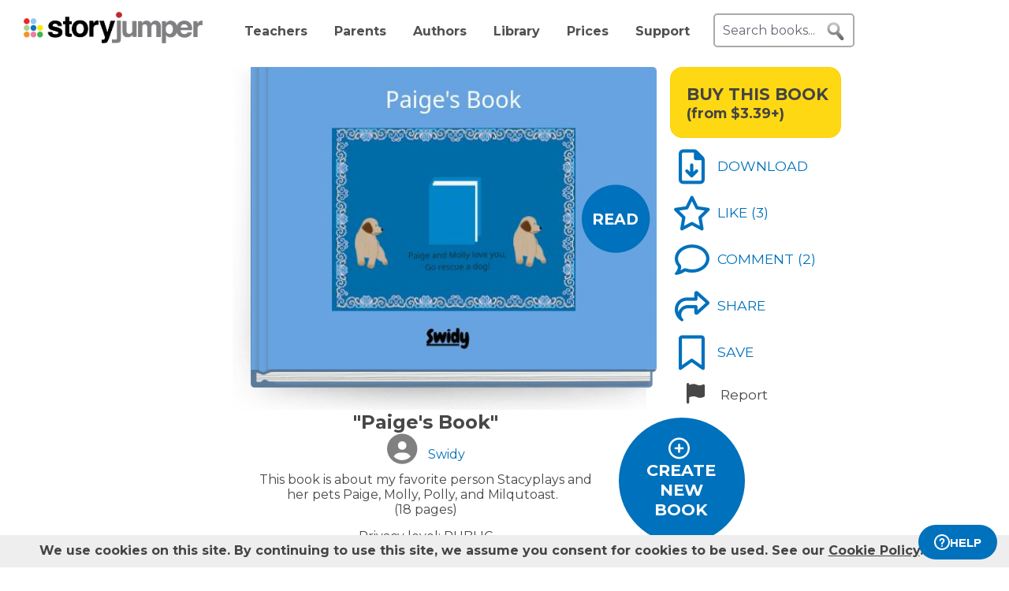

--- FILE ---
content_type: image/svg+xml
request_url: https://www.storyjumper.com/images/spinner-64.svg
body_size: 490
content:
<?xml version="1.0" encoding="UTF-8" standalone="no"?><svg xmlns:svg="http://www.w3.org/2000/svg" xmlns="http://www.w3.org/2000/svg" xmlns:xlink="http://www.w3.org/1999/xlink" version="1.0" width="100px" height="100px" viewBox="0 0 128 128" xml:space="preserve"><g><path d="M122.5 69.25H96.47a33.1 33.1 0 0 0 0-10.5h26.05a5.25 5.25 0 0 1 0 10.5z" fill="#000000" fill-opacity="1"/><path d="M112.04 97.83L89.47 84.8a33.1 33.1 0 0 0 5.25-9.1l22.57 13.03a5.25 5.25 0 0 1-5.28 9.1z" fill="#b2b2b2" fill-opacity="0.3"/><path d="M88.68 117.35L75.65 94.78a33.1 33.1 0 0 0 9.1-5.25l13.02 22.57a5.25 5.25 0 1 1-9.1 5.25z" fill="#b2b2b2" fill-opacity="0.3"/><path d="M58.7 122.57V96.5a33.1 33.1 0 0 0 10.5 0v26.07a5.25 5.25 0 0 1-10.5 0z" fill="#b2b2b2" fill-opacity="0.3"/><path d="M30.1 112.1l13.04-22.57a33.1 33.1 0 0 0 9.1 5.25L39.2 117.35a5.25 5.25 0 1 1-9.1-5.25z" fill="#b2b2b2" fill-opacity="0.3"/><path d="M10.6 88.74L33.16 75.7a33.1 33.1 0 0 0 5.25 9.1L15.88 97.83a5.25 5.25 0 1 1-5.25-9.1z" fill="#b2b2b2" fill-opacity="0.3"/><path d="M5.37 58.75h26.06a33.1 33.1 0 0 0 0 10.5H5.37a5.25 5.25 0 0 1 0-10.5z" fill="#999999" fill-opacity="0.4"/><path d="M15.85 30.17L38.4 43.2a33.1 33.1 0 0 0-5.24 9.1L10.6 39.25a5.25 5.25 0 1 1 5.25-9.1z" fill="#7f7f7f" fill-opacity="0.5"/><path d="M39.2 10.65l13.03 22.57a33.1 33.1 0 0 0-9.1 5.25l-13-22.57a5.25 5.25 0 1 1 9.1-5.25z" fill="#666666" fill-opacity="0.6"/><path d="M69.2 5.43V31.5a33.1 33.1 0 0 0-10.5 0V5.42a5.25 5.25 0 1 1 10.5 0z" fill="#4c4c4c" fill-opacity="0.7"/><path d="M97.77 15.9L84.75 38.47a33.1 33.1 0 0 0-9.1-5.25l13.03-22.57a5.25 5.25 0 1 1 9.1 5.25z" fill="#333333" fill-opacity="0.8"/><path d="M117.3 39.26L94.7 52.3a33.1 33.1 0 0 0-5.25-9.1l22.57-13.03a5.25 5.25 0 0 1 5.25 9.1z" fill="#191919" fill-opacity="0.9"/><animateTransform attributeName="transform" type="rotate" values="0 64 64;30 64 64;60 64 64;90 64 64;120 64 64;150 64 64;180 64 64;210 64 64;240 64 64;270 64 64;300 64 64;330 64 64" calcMode="discrete" dur="1080ms" repeatCount="indefinite"></animateTransform></g></svg>